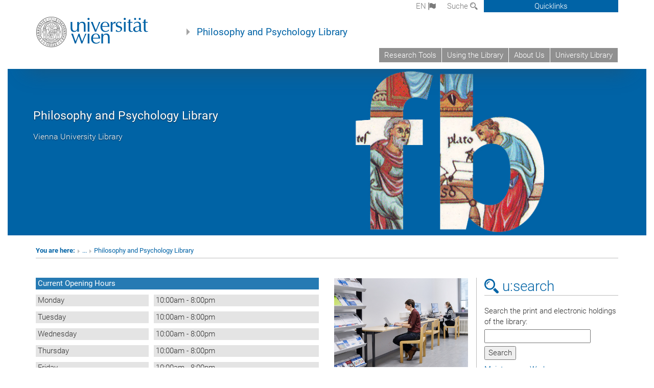

--- FILE ---
content_type: text/html
request_url: https://bibliothek.univie.ac.at/fb-philosophie-psychologie/en/
body_size: 43554
content:
<!DOCTYPE html>
<html xmlns="https://www.w3.org/1999/xhtml" xml:lang="en" lang="en" itemscope itemtype="https://schema.org/WebSite">
<head prefix="og: https://ogp.me/ns# fb: https://ogp.me/ns/fb# article: https://ogp.me/ns/article#">

<meta charset="UTF-8" />
<meta http-equiv="Cache-Control" content="no-cache, no-store, must-revalidate" />
<meta http-equiv="Pragma" content="no-cache" />
<meta http-equiv="Expires" content="0" />

<title>Philosophy and Psychology Library - University Library</title>

<link rel="stylesheet" type="text/css" href="//ub-gsa.univie.ac.at/typo3conf/ext/news/Resources/Public/Css/news-basic.css" media="all">

<link rel="stylesheet" type="text/css" href="//ub-gsa.univie.ac.at/typo3temp/stylesheet_c963fdee27.css" media="all">
<link rel="stylesheet" type="text/css" href="/styles/styles.css" media="all">
<link rel="stylesheet" type="text/css" href="/styles/icons-style.css" media="all">
<link rel="stylesheet" type="text/css" href="/styles/irfaq.css" media="all">
<link rel="stylesheet" type="text/css" href="//ub-gsa.univie.ac.at/fileadmin/templates/GLOBAL/CSS/print.css" media="print">
<link rel="stylesheet" type="text/css" href="//ub-gsa.univie.ac.at/fileadmin/templates/GLOBAL/ICONS/tablesorter/tablesorter.css" media="all">
<link rel="stylesheet" type="text/css" href="//ub-gsa.univie.ac.at/fileadmin/templates/GLOBAL/JS/shariff/shariff-vie.css" media="all">
<link rel="stylesheet" type="text/css" href="//ub-gsa.univie.ac.at/fileadmin/templates/GLOBAL/CSS/video-js.min.css?" media="all">
<link rel="stylesheet" type="text/css" href="//ub-gsa.univie.ac.at/fileadmin/templates/GLOBAL/CSS/videojs.thumbnails.css" media="all">
<link rel="stylesheet" type="text/css" href="//ub-gsa.univie.ac.at/fileadmin/templates/GLOBAL/EXT/news/css/news.css" media="all">
<link rel="stylesheet" type="text/css" href="//ub-gsa.univie.ac.at/fileadmin/templates/GLOBAL/EXT/openstreetmap/osm.css" media="all">
<link rel="stylesheet" type="text/css" href="//ub-gsa.univie.ac.at/typo3conf/ext/univie_phaidra/Resources/style.css" media="all">
<link rel="stylesheet" type="text/css" href="//ub-gsa.univie.ac.at/fileadmin/templates/GLOBAL/EXT/univie_pure/pure.css" media="all">
<link rel="stylesheet" type="text/css" href="//ub-gsa.univie.ac.at/typo3temp/stylesheet_240b4ca893.css" media="all">


<script src="//ub-gsa.univie.ac.at/uploads/tx_t3jquery/jquery-2.1.x-1.10.x-1.2.x-3.0.x.js" type="text/javascript"></script>
<script src="//ub-gsa.univie.ac.at/fileadmin/templates/GLOBAL/JS/videoJS/video.min.js" type="application/x-javascript"></script>
<script src="//ub-gsa.univie.ac.at/fileadmin/templates/GLOBAL/JS/videoJS/videojs-contrib-hls.min.js" type="application/x-javascript"></script>
<script src="//ub-gsa.univie.ac.at/fileadmin/templates/GLOBAL/JS/videoJS/videojs.thumbnails.js" type="application/x-javascript"></script>
<script src="//ub-gsa.univie.ac.at/fileadmin/templates/GLOBAL/JS/videoJS/videojs.persistvolume.js" type="application/x-javascript"></script>
<script src="//ub-gsa.univie.ac.at/typo3temp/javascript_9a38f34785.js" type="text/javascript"></script>

<link href="//ub-gsa.univie.ac.at/fileadmin/templates/GLOBAL/IMG/favicon.ico" rel="shortcut icon" type="image/vnd.microsoft.icon" />
<link href="//ub-gsa.univie.ac.at/fileadmin/templates/GLOBAL/IMG/favicon-uni.png" rel="apple-touch-icon" type="image/png" />
<link href="//ub-gsa.univie.ac.at/fileadmin/templates/GLOBAL/IMG/favicon-uni.png" rel="shortcut icon" type="image/vnd.microsoft.icon" />

<link rel="stylesheet" type="text/css" href="/styles/styles-addendum.css" media="all">




<meta property="og:base-title" content="Universitätsbibliothek Wien" />
<meta http-equiv="X-UA-Compatible" content="IE=edge">
<meta name="viewport" content="width=device-width, initial-scale=1, maximum-scale=1, user-scalable=0">

<!-- HTML5 shim and Respond.js IE8 support of HTML5 elements and media queries -->
<!--[if lt IE 9]>
    <script src="https://oss.maxcdn.com/libs/html5shiv/3.7.0/html5shiv.js"></script>
    <script src="https://oss.maxcdn.com/libs/respond.js/1.4.2/respond.min.js"></script>
<![endif]-->
    	    	
		<meta name="twitter:site" content="ubwien" />

<meta property="og:description" content="Website of Philosophy and Psychology Library" />
<meta property="og:title" content="Philosophy and Psychology Library - University Library" />
<meta property="og:url" content="https://bibliothek.univie.ac.at/fb-philosophie-psychologie/en/" />
<meta name="Last-Modified" content="2026-01-20T15:07:39+01:00" />

<meta itemprop="description" content="Website of Philosophy and Psychology Library">
<meta itemprop="name" content="Philosophy and Psychology Library - University Library">
<meta itemprop="dateModified" content="2026-01-20T15:07:39+01:00">
<link itemprop="url" href="https://bibliothek.univie.ac.at/fb-philosophie-psychologie/en/">
<link rel="alternate" hreflang="de" href="https://bibliothek.univie.ac.at/fb-philosophie-psychologie/" />
<link rel="alternate" hreflang="en" href="https://bibliothek.univie.ac.at/fb-philosophie-psychologie/en/" />
<script type="text/javascript"> <!--
    function UnCryptMailto( s )
    {
        var n = 0;
        var r = "";
        for( var i = 0; i < s.length; i++)
        {
            n = s.charCodeAt( i );
            if( n >= 8364 )
            {
                n = 128;
            }
            r += String.fromCharCode( n - 1 );
        }
        return r;
    }

    function linkTo_UnCryptMailto( s )
    {
        location.href=UnCryptMailto( s );
    }
    // --> </script>

<!-- Matomo -->
<script>
  var _paq = window._paq = window._paq || [];
  /* tracker methods like "setCustomDimension" should be called before "trackPageView" */
  _paq.push(['trackPageView']);
  _paq.push(['enableLinkTracking']);
  (function() {
    var u="//ub-piwik.univie.ac.at/piwik/";
    _paq.push(['setTrackerUrl', u+'matomo.php']);
    _paq.push(['setSiteId', '1']);
    var d=document, g=d.createElement('script'), s=d.getElementsByTagName('script')[0];
    g.async=true; g.src=u+'matomo.js'; s.parentNode.insertBefore(g,s);
  })();
</script>
<!-- End Matomo Code -->
</head>
<body>

<!-- Small Devices -->
<div class="navbar-collapse collapse hidden-md hidden-lg" id="menu-container-mobile">
	<div class="navbar-header">
		<button type="button" class="navbar-toggle menu-open" data-toggle="collapse" data-target="#menu-container-mobile"> <span class="sr-only">Toggle navigation</span> <span class="icon-cancel-circle"></span> </button> 
	</div>
	<div class="menu-header-mobile col-sx-12 hidden-md hidden-lg">
		<a href="//www.univie.ac.at/en/"><img width="220" src="/images-n/uni_logo_220.jpg" class="logo logo-single" id="uni-logo" alt="Uni logo" data-rjs="3"></a>
	</div>
	<nav class="navbar navbar-uni-mobile hidden-md hidden-lg"> 
	<ul class="nav navbar-nav navbar-right">

		<li class="dropdown dropdown-mobile"><a href="/fb-philosophie-psychologie/en/recherche.html" target="_self" class="link-text">Research Tools</a><a data-toggle="dropdown" href="" class="toggle-icon"><span class="icon-navi-close">&nbsp;</span></a>
		<ul class="dropdown-menu level2" role="menu">
			<li class="level2"><a href="/fb-philosophie-psychologie/en/ezeitschriften.html" target="_self" class="level2">Journals</a></li>
			<li class="level2"><a href="/fb-philosophie-psychologie/en/e-ressourcen.html" target="_self" class="level2">E-Resources</a></li>
			<li class="level2"><a href="/fb-philosophie-psychologie/en/hilfe_zur_literatursuche.html" target="_self" class="level2">Research Assistance</a></li>
			<li class="level2"><a href="/fb-philosophie-psychologie/en/richtlinien_zur_manuskriptgestaltung.html" target="_self" class="level2">Psychology Style Guide </a></li>
			<li class="level2"><a href="/fb-philosophie-psychologie/en/neuerwerbungen.html" target="_self" class="level2">New Acquisitions</a></li>
		</ul>
		</li>
        <li class="dropdown dropdown-mobile"><a href="/fb-philosophie-psychologie/en/benuetzung.html" target="_self" class="link-text">Using the Library</a><a data-toggle="dropdown" href="" class="toggle-icon"><span class="icon-navi-close">&nbsp;</span></a>
		<ul class="dropdown-menu level2" role="menu">
                <li class="level2"><a href="/fb-philosophie-psychologie/en/oeffnungszeiten.html" target="_self" class="level2">Opening Hours</a></li>
	    	<li class="level2"><a href="/fb-philosophie-psychologie/en/ferienoeffnungszeiten.html" target="_self" class="level2">Holiday Opening Hours</a></li>
                <li class="level2"><a href="/fb-philosophie-psychologie/en/entlehnung.html" target="_self" class="level2">Lending Services</a></li>
                <!--<li class="level2"><a href="/fb-philosophie-psychologie/en/platzreservierung.html" target="_self" class="level2">Seat Reservations</a></li>-->
                <li class="level2"><a href="/fb-philosophie-psychologie/en/schulungsangebot.html" target="_self" class="level2">Library Instruction</a></li>
                <!--<li class="level2"><a href="/fb-philosophie-psychologie/en/schulungen.html" target="_self" class="level2">Trainings</a></li>-->
                <!--<li class="level2"><a href="/fb-philosophie-psychologie/en/fuehrungen.html" target="_self" class="level2">Guided Tours</a></li>-->
                <!--<li class="level2"><a href="/fb-philosophie-psychologie/en/ankaufsvorschlaege.html" target="_self" class="level2">Acquisition Suggestions</a></li>-->
 		</ul>
		</li>
		<li class="dropdown dropdown-mobile"><a href="/fb-philosophie/en/ueber_uns.html" target="_self" class="link-text">About Us</a><a data-toggle="dropdown" href="" class="toggle-icon"><span class="icon-navi-close">&nbsp;</span></a>
		<ul class="dropdown-menu level2" role="menu">
                <li class="level2"><a href="/fb-philosophie/en/virtueller_rundgang.html" target="_self" class="level2">Virtual Tour</a></li>
                <li class="level2"><a href="/fb-philosophie/en/geschichte_der_fb.html" target="_self" class="level2">History</a></li>
                <li class="level2"><a href="/fb-philosophie/en/auskuenfte.html" target="_self" class="level2">Team</a></li>
		</ul>
		</li> 

	</ul>
	</nav> 
</div>
<div id="quicklinks-top-mobile" class="quicklinks-btn-mobile top-row hidden-md hidden-lg">
	<a class="quicklinks-open open" data-top-id="" data-top-show="true" href="#"><span class="icon-cancel-circle"></span></a> 
	<div class="quicklinks-mobile-menu">
		<div class="panel panel-uni-quicklinks">
			<div class="panel-heading active">

				<a href="#quicklinks1245" target="_self" data-toggle="collapse" data-parent="#quicklinks-top-mobile" class="">University Library ...<span class="pull-right icon-navi-close"></span></a> 

			</div>
			<div id="quicklinks1245" class="panel-collapse collapse in quicklinks-panel">
				<div class="panel-body">
					<ul class="indent">

		<li><a href="https://usearch.univie.ac.at/en/" target="_self">u:search&nbsp;/&nbsp;My&nbsp;Account</a></li>
<li><a href="/en/bibliothekskataloge.html" target="_self">Library catalogues</a></li>
<li><a href="/en/oeffnungszeiten.html" target="_self">Opening hours</a></li>
<li><a href="/en/bibliotheken.html" target="_self">Library locations</a></li>
<li><a href="/en/bibliotheksausweis.html" target="_self">Library card</a></li>
<li><a href="/en/entlehnung.html" target="_self">Lending services</a></li>
<li><a href="/en/faq.html" target="_self">FAQs</a></li>
<li><a href="/en/downloads.html" target="_self">Downloads</a></li> 

					</ul>
				</div>
			</div>
		</div>
		<div class="panel panel-uni-quicklinks">
			<div class="panel-heading active">
				<a href="#quicklinks36" target="_self" data-toggle="collapse" data-parent="#quicklinks-top-mobile" class="">Most searched-for services ...<span class="pull-right icon-navi-close"></span></a> 
			</div>
			<div id="quicklinks36" class="panel-collapse collapse in quicklinks-panel">
				<div class="panel-body">
					<ul class="indent">
						<li><a href="https://studying.univie.ac.at/" target="_blank"><span class="icon-quick-studienpoint"></span>&nbsp;&nbsp;Studying at the University of Vienna&nbsp;<span class="icon-extern"></span></a></li><li><a href="https://ufind.univie.ac.at/en/?ren=0" target="_blank"><span class="icon-quick-person"></span>&nbsp;&nbsp;u:find Course / Staff directory&nbsp;<span class="icon-extern"></span></a></li><li><a href="https://uspace.univie.ac.at/en?ren=0" target="_blank"><span class="icon-quick-univis"></span>&nbsp;&nbsp;u:space&nbsp;<span class="icon-extern"></span></a></li><li><a href="https://bibliothek.univie.ac.at/en/?ren=0" target="_top"><span class="icon-quick-biblio"></span>&nbsp;&nbsp;Library services&nbsp;<span class="icon-extern"></span></a></li><li><a href="https://moodle.univie.ac.at?ren=0" target="_blank"><span class="icon-quick-lesung"></span>&nbsp;&nbsp;Moodle (e-learning)&nbsp;<span class="icon-extern"></span></a></li><li><a href="http://www.univie.ac.at/en/about-us/governance-structure/faculties-centres/"><span class="icon-quick-fakultaeten"></span>&nbsp;&nbsp;Faculties &amp; centres</a></li><li><a href="https://webmail.univie.ac.at/?lang=en&amp;ren=0" target="_blank"><span class="icon-quick-webmail"></span>&nbsp;&nbsp;Webmail&nbsp;<span class="icon-extern"></span></a></li><li><a href="http://wiki.univie.ac.at/?key=quicklink" target="_blank"><span class="icon-quick-intranet"></span>&nbsp;&nbsp;Intranet for employees&nbsp;<span class="icon-extern"></span></a></li><li><a href="https://www.univie.ac.at/en/about-us/further-information/contact-services-a-z/" target="_blank"><span class="icon-quick-kontakt"></span>&nbsp;&nbsp;Contact &amp; services from A to Z&nbsp;<span class="icon-extern"></span></a></li>
  
					</ul>
				</div>
			</div>
		</div>
	</div>
	<ul>
	</ul>
</div>
<div class="navbar hidden-md hidden-lg" id="top-row">
	<div class="container-mobile" id="nav-container">
		<div class="top-row-shadow">
			<div class="row">
				<div class="col-md-12 toprow-mobile">
					<div class="navbar navbar-top navbar-top-mobile hidden-md hidden-lg">
						<ul class="nav-pills-top-mobile">

                            
							<li class="dropdown"> <a class="dropdown-toggle" data-toggle="dropdown" href="#">en <span class="icon-sprache"></span></a> <label id="langmenu1" class="hidden-label">Language</label> 
							<ul class="dropdown-menu-lang dropdown-menu" role="menu" aria-labelledby="langmenu1">
                            <li> <a href="https://bibliothek.univie.ac.at/fb-philosophie-psychologie/" class="linked-language">Deutsch</a> </li>
							</ul></li>

	
	
		
	
	

                        
                        <li class="search-mobile"> <a data-top-id="search-top-mobile" data-top-show="true" href="#"><span class="icon-lupe"></span></a> </li>
						<li class="quicklinks-btn-mobile"> <a data-top-id="quicklinks-top-mobile" data-top-show="true" href="#">Quicklinks</a> </li>
						</ul>
					</div>
					<div id="search-top-mobile">
						<ul class="nav nav-tabs-search">
							<li class="active"><a href="#" data-toggle="tab">Websites</a></li>

<li id="search_staff_mobile"><a data-toggle="tab" href="#">Staff search</a></li>
						</ul>
						<div class="input-group">
							<label for="search-mobile">Search</label>
<form id="mobilesearchform" action="//ub-gsa.univie.ac.at/suche/?no_cache=1" method="GET">
<input type="text" class="form-control-search" id="search" name="q">
</form> 
							<span class="input-group-addon-search"><span class="icon-lupe"></span></span> 
						</div>
					</div>
				</div>
				<div class="col-xs-12">
					<div class="header-container-mobile col-md-12">
						<div class="logo-container">
							<a href="//www.univie.ac.at/en/"><img width="220" src="/images-n/uni_logo_220.jpg" class="logo logo-single" id="uni-logo" alt="Uni logo" data-rjs="3"></a> 
						</div>
						<nav class="navbar navbar-uni hidden-xs hidden-sm"> 
						<ul class="nav navbar-nav navbar-right">

							<li><a href="https://bibliothek.univie.ac.at/fb-philosophie-psychologie/en/recherche.html" target="_self">Research Tools</a></li>
<li><a href="https://bibliothek.univie.ac.at/fb-philosophie-psychologie/en/benuetzung.html" target="_self">Using the Library</a></li>
<li><a href="https://bibliothek.univie.ac.at/fb-philosophie-psychologie/en/ueber_uns.html" target="_self">About Us</a></li>
<li><a href="https://bibliothek.univie.ac.at/en/" target="_self">University Library</a></li> 


						</ul>
						</nav> 
						<div class="navbar-header">
							<button type="button" class="navbar-toggle" data-toggle="collapse" data-target="#menu-container-mobile"><span class="sr-only">Toggle navigation</span><span class="icon-mainmenue"></span></button> 
						</div>

<!--<nav class="navbar navbar-uni-mobile hidden-md hidden-lg">
	</nav> -->
					</div>
				</div>
				<div class="col-xs-12">
					<div class="header-text-container-mobile col-md-12">
                    
                    <span class="header-text"><a href="https://bibliothek.univie.ac.at/fb-philosophie-psychologie/en/" target="_self">Philosophy and Psychology Library</a></span>
                     
					</div>
				</div>
			</div>
		</div>
	</div>
</div>

<!-- DESKTOP -->
<div class="navbar-fixed-top hidden-sm hidden-xs" id="top-row">
	<div id="quicklinks-top">
		<div class="container">
			<div class="row">
				<div class="col-md-4 col-md-offset-4">
					<h3 class="top-row-header">

						University Library ... 

					</h3>
					<ul>

						<li><a href="https://usearch.univie.ac.at/en/" target="_self">u:search&nbsp;/&nbsp;My&nbsp;Account</a></li>
<li><a href="/en/bibliothekskataloge.html" target="_self">Library catalogues</a></li>
<li><a href="/en/oeffnungszeiten.html" target="_self">Opening hours</a></li>
<li><a href="/en/bibliotheken.html" target="_self">Library locations</a></li>
<li><a href="/en/bibliotheksausweis.html" target="_self">Library card</a></li>
<li><a href="/en/entlehnung.html" target="_self">Lending services</a></li>
<li><a href="/en/faq.html" target="_self">FAQs</a></li>
<li><a href="/en/downloads.html" target="_self">Downloads</a></li> 

					</ul>
				</div>
				<div class="col-md-4">
					<h3 class="top-row-header">
						Most searched-for services ... 
					</h3>
					<ul>
						<li><a href="https://studying.univie.ac.at/" target="_blank"><span class="icon-quick-studienpoint"></span>&nbsp;&nbsp;Studying at the University of Vienna&nbsp;<span class="icon-extern"></span></a></li><li><a href="https://ufind.univie.ac.at/en/?ren=0" target="_blank"><span class="icon-quick-person"></span>&nbsp;&nbsp;u:find Course / Staff directory&nbsp;<span class="icon-extern"></span></a></li><li><a href="https://uspace.univie.ac.at/en?ren=0" target="_blank"><span class="icon-quick-univis"></span>&nbsp;&nbsp;u:space&nbsp;<span class="icon-extern"></span></a></li><li><a href="https://bibliothek.univie.ac.at/en/?ren=0" target="_top"><span class="icon-quick-biblio"></span>&nbsp;&nbsp;Library services&nbsp;<span class="icon-extern"></span></a></li><li><a href="https://moodle.univie.ac.at?ren=0" target="_blank"><span class="icon-quick-lesung"></span>&nbsp;&nbsp;Moodle (e-learning)&nbsp;<span class="icon-extern"></span></a></li><li><a href="http://www.univie.ac.at/en/about-us/governance-structure/faculties-centres/"><span class="icon-quick-fakultaeten"></span>&nbsp;&nbsp;Faculties &amp; centres</a></li><li><a href="https://webmail.univie.ac.at/?lang=en&amp;ren=0" target="_blank"><span class="icon-quick-webmail"></span>&nbsp;&nbsp;Webmail&nbsp;<span class="icon-extern"></span></a></li><li><a href="http://wiki.univie.ac.at/?key=quicklink" target="_blank"><span class="icon-quick-intranet"></span>&nbsp;&nbsp;Intranet for employees&nbsp;<span class="icon-extern"></span></a></li><li><a href="https://www.univie.ac.at/en/about-us/further-information/contact-services-a-z/" target="_blank"><span class="icon-quick-kontakt"></span>&nbsp;&nbsp;Contact &amp; services from A to Z&nbsp;<span class="icon-extern"></span></a></li>
  
					</ul>
				</div>
			</div>
		</div>
	</div>
	<div class="container" id="nav-container">
		<div class="top-row-shadow">
			<div class="row">
				<div class="col-md-12 header-logo-container">

<!-- Language, Search, Quicklinks -->
					<div class="navbar navbar-top">
						<ul class="nav-pills-top navbar-right">                       


							<li class="dropdown langmenu"> <a class="dropdown-toggle" data-toggle="dropdown" href="#">en <span class="icon-sprache"></span></a> <label id="langmenu2" class="hidden-label">Language</label> 
							<ul class="dropdown-menu-lang dropdown-menu-left dropdown-menu" role="menu" aria-labelledby="langmenu2">
                            <li> <a href="https://bibliothek.univie.ac.at/fb-philosophie-psychologie/" class="linked-language">Deutsch</a> </li>
							</ul></li>
 
 
	
	
		
	
	                     

						<li class="dropdown"> <a href="#" data-toggle="dropdown" class="dropdown-toggle" id="open-search">Suche <span class="icon-lupe"></span></a>
								<div class="dropdown-menu dropdown-menu-left dropdown-menu-search">
									<ul class="nav nav-tabs-search">
										<li class="active" id="search-web"><a href="#" data-toggle="tab">Websites</a></li>
										<li id="search_staff"><a data-toggle="tab" href="#">Staff search</a></li>
									</ul>
									<div class="input-group">
										<label for="search">Search</label>
										<form id="searchform" action="//ub-gsa.univie.ac.at/suche/?no_cache=1" method="GET">
											<input type="text" class="form-control-search" id="search" name="q">
										</form>
										<span class="input-group-addon-search"><a onclick="$('#searchform').submit();" href="#"><span class="icon-lupe"></span></a></span>
									</div>
								</div>
							</li>

							<li class="quicklinks-btn">
 <a data-top-id="quicklinks-top" data-top-show="true" href="#">Quicklinks</a> </li>
						</ul>
					</div>

<!-- Language, Search, Quicklinks -->
<!-- Logo, Title -->
					<div class="logo-container">
                    <a href="//www.univie.ac.at/en/"><img width="220" src="/images-n/uni_logo_220.jpg" class="logo logo-single" alt="Uni logo"></a>
                    <span class="header-text"><a href="https://bibliothek.univie.ac.at/fb-philosophie-psychologie/en/" target="_self">Philosophy and Psychology Library</a></span>

					</div>

<!-- Logo, Title -->
<!-- HMenu -->
					<div class="hmenu">
						<nav class="navbar navbar-uni hidden-xs hidden-sm"> 
						<ul class="nav navbar-nav navbar-right">

							<li><a href="https://bibliothek.univie.ac.at/fb-philosophie-psychologie/en/recherche.html" target="_self">Research Tools</a></li>
<li><a href="https://bibliothek.univie.ac.at/fb-philosophie-psychologie/en/benuetzung.html" target="_self">Using the Library</a></li>
<li><a href="https://bibliothek.univie.ac.at/fb-philosophie-psychologie/en/ueber_uns.html" target="_self">About Us</a></li>
<li><a href="https://bibliothek.univie.ac.at/en/" target="_self">University Library</a></li> 


						</ul>
						</nav> 
						<div class="navbar-header">
							<button type="button" class="navbar-toggle" data-toggle="collapse" data-target="#menu-container-mobile"><span class="sr-only">Toggle navigation</span><span class="icon-mainmenue"></span></button> 
						</div>

<!--<nav class="navbar navbar-uni-mobile hidden-md hidden-lg">
	</nav> -->
					</div>
<!-- HMenu -->
				</div>
			</div>
		</div>
	</div>
</div>
    
<!--  CONTENT ELEMENT, uid:1423/dce_dceuid4 [begin] -->
		<div id="c1423" class="csc-default"><div class="tx-dce-pi1">
	
<div>
	<div>
		<div class="col-md-12">
			<div id="carousel-header-slider" class="carousel slide carousel-header" data-ride="carousel" data-interval="15000" data-slider="true" data-pause="false" style="height:340px;">
				<div class="row">
					<div class="col-xs-12">
						
								<div class="carousel-inner carousel-small">
									
										
												<div class="item active">
											
											<div class="image-container">
                                            <p><a href="" target="_self"><img src="https://bibliothek.univie.ac.at/fb-philosophie-psychologie/images/slider-ph-1.jpg" class="img-responsive hidden-xs" title="By Herrad von Landsberg (Hortus Deliciarum) [Public domain], via Wikimedia Commons" alt="By Herrad von Landsberg (Hortus Deliciarum) [Public domain], via Wikimedia Commons" /><img src="https://bibliothek.univie.ac.at/fb-philosophie-psychologie/images/slider-ph-1.jpg" class="img-responsive hidden-sm hidden-md hidden-lg" title="By Herrad von Landsberg (Hortus Deliciarum) [Public domain], via Wikimedia Commons" alt="By Herrad von Landsberg (Hortus Deliciarum) [Public domain], via Wikimedia Commons" /></a></p>
</div>

										</div>
									
																			
										
												<!--<div class="item">
											
											<div class="image-container">
                                            <p><a href="" target="_self"><img src="https://bibliothek.univie.ac.at/fb-philosophie-psychologie/images/slider-ph-2.jpg" class="img-responsive hidden-xs" title="© Survival International" alt="© Survival International" /><img src="https://bibliothek.univie.ac.at/fb-philosophie-psychologie/images/slider-ph-2.jpg" class="img-responsive hidden-sm hidden-md hidden-lg" title="© Survival International" alt="© Survival International" /></a></p>
</div>

										</div>-->
										
									
									
																			
								</div>
							
					</div>
				</div>
				<ol class="carousel-indicators" style="display:none;">
					
						<li data-target="#carousel-header-slider" data-slide-to="0" class="active"></li>
					
						<!--<li data-target="#carousel-header-slider" data-slide-to="1"></li>-->
										
					
										
					<li onClick="$('#carousel-header-slider').carousel('pause');$('#carousel-header-slider-play').attr('style','display:inline-block');$('#carousel-header-slider-stop').hide();" id="carousel-header-slider-stop"></li>
					<li onClick="$('#carousel-header-slider').carousel('cycle');$('#carousel-header-slider-play').hide();$('#carousel-header-slider-stop').attr('style','display:inline-block');" id="carousel-header-slider-play" style="display: none;"></li>
				</ol>
				<div id="carousel-header-captions">
					
						<div id="caption-0" class="carousel-caption" >
							
                        <div class="caption-title" style="font-size: 17.5pt; line-height:1.1em;"><p><a href="" target="_self">Philosophy and Psychology Library</a></p></div>
								
							
                        <div class="caption-description"><p><a href="https://bibliothek.univie.ac.at/" target="_self">Vienna University Library</a></p></div>
								
						</div>
					
						<!--<div id="caption-1" class="carousel-caption" style="display:none;" >
							
                        <div class="caption-title" style="font-size: 17.5pt; line-height:1.1em;"><p><a href="" target="_self">Philosophy and Psychology Library</a></p></div>
								
							
							
                        <div class="caption-description"><p><a href="https://bibliothek.univie.ac.at/" target="_self">Vienna University Library</a></p></div>
								
						</div>-->
					
					<div id="caption-bak" class="carousel-caption" style="display:none;"><!-- Avoid blinking if only tow images --></div>
				</div>
			</div>
		</div>
	</div>
</div>


</div></div>
	<!--  CONTENT ELEMENT, uid:1423/dce_dceuid4 [end] -->		
    <div class="container">
  <div class="breadcrumb-page-container">
    <div class="row">
      <div class="col-md-12">
      <ul class="breadcrumb-page"><li><strong>You are here:</strong></li><li><a href="#" id="breadcrumb-opener">...</a></li><li class="meta-breadcrumb hidden"><a href="http://www.univie.ac.at/en/" target="_blank">University of Vienna </a></li><li class="meta-breadcrumb hidden"><a href="https://bibliothek.univie.ac.at/en/" target="_self">University Library</a></li><li class="meta-breadcrumb hidden"><a href="/en/bibliotheken.html" target="_self">Libraries</a></li><li class="meta-breadcrumb"><a href="https://bibliothek.univie.ac.at/fb-philosophie-psychologie/en/" target="_self">Philosophy and Psychology Library</a></li></ul>
        <hr class="breadcrumb-page hidden-md hidden-lg">
      </div>
    </div>
    <hr class="breadcrumb-page hidden-xs hidden-sm">
  </div>
    
  <div class="row">
    <div class="col-md-9 content right-border">
                     
    

                    
<!--  CONTENT ELEMENT, uid:718/gridelements_pi1 [begin] -->
		<div id="c718" class="csc-default"><div class="row"><div class="col-sm-8">

	<!--  CONTENT ELEMENT, uid:717/dce_dceuid1 [begin] -->
		<div id="c717" class="csc-default"><div class="tx-dce-pi1">
	
<!--Replace deactivated field.contentWidth with contentWidth-->
	
		<div class="content-element-margin">
			<div class="row">
				<div class="col-md-12">


<div class="table-responsive">



<table summary="Öffnungszeiten" class="table-uni">
	
	<thead class="blue-bg blue-first-col-bg">
		<tr>
			<th colspan="2" scope="col">Current Opening Hours</th>
		</tr>
	</thead>
	<tbody class="">
		<tr>
			<td>Monday</td>
			<td>10:00am - 8:00pm</td>
		</tr>
		<tr>
			<td>Tuesday</td>
			<td>10:00am - 8:00pm</td>
		</tr>
		<tr>
			<td>Wednesday</td>
			<td>10:00am - 8:00pm</td>
		</tr>
		<tr>
			<td>Thursday</td>
			<td>10:00am - 8:00pm</td>
		</tr>
		<tr>
			<td>Friday</td>
			<td>10:00am - 8:00pm</td>
		</tr>
	</tbody>
</table>
<div style="font-size:0.8em; margin-top:-1em;">Valid during term time<br />
<a href="https://bibliothek.univie.ac.at/fb-philosophie-psychologie/en/ferienoeffnungszeiten.html">Holiday opening hours</a></div>


</mt:If>

</div>
				</div>
			</div>
			<div class="row">
				
			</div>
		</div>
	


</div></div>
	<!--  CONTENT ELEMENT, uid:717/dce_dceuid1 [end] -->
		</div><div class="col-sm-4">
	<!--  CONTENT ELEMENT, uid:5205/dce_dceuid1 [begin] -->
		<div id="c5206" class="csc-default"><div class="tx-dce-pi1">
	
<!--Replace deactivated field.contentWidth with contentWidth-->

	
		<div class="content-element-margin">
			<div class="row">
				<div class="col-md-12">
					<!--<h2></h2>-->

				</div>
				
							</div>
							<div class="row">
						
					<div class="col-sm-12">
						<figure class="image-container">
                        <p><a href="https://bibliothek.univie.ac.at/fb-philosophie-psychologie/recherche.html" target="_self"><img src="https://bibliothek.univie.ac.at/fb-philosophie-psychologie/images/front-recherche.jpg" class="img-responsive" title="Research tools" alt="Symbolic image © Universität Wien / Barbara Mair" /></a></p>
	
</figure>

					</div>
				
			</div>
			<div class="row">
				<div class="col-md-12">
					<h3><a href="https://bibliothek.univie.ac.at/fb-philosophie-psychologie/recherche.html" target="_self" class="internal-link">Research Tools</a></h3>
<p>u:search, databases, search engines, e-journals and more. <a href="https://bibliothek.univie.ac.at/fb-philosophie-psychologie/recherche.html" target="_self" class="internal-link">[more]</a></p>
				</div>
			</div>
		</div>
	
	


</div></div>
	<!--  CONTENT ELEMENT, uid:5205/dce_dceuid1 [end] -->
		</div></div></div>
	<!--  CONTENT ELEMENT, uid:718/gridelements_pi1 [end] -->


    

		
    
	
   </div> 
    
            <div class="col-md-3 sidebar content-element-margin">
                     <div class="vertical-nav hidden-xs hidden-sm"><li></li><li></li><li></li></div>
                     
<script type="text/javascript">
function searchPrimo() {
document.getElementById("primoQuery").value = "any,contains," + document.getElementById("primoQueryTemp").value.replace(/[,]/g, " ");
document.forms["searchForm"].submit();
}
</script>

<h2 class="underline">
	<a href="https://usearch.univie.ac.at/"><span class="icon-lupe"></span> u:search</a>
</h2>
<div style="margin-bottom:4px;">
	Search the print and electronic holdings of the library:
</div>
<form id="simple" name="searchForm" method="get" target="_self" action="https://usearch.univie.ac.at/primo-explore/search" enctype="application/x-www-form-urlencoded; charset=utf-8" onsubmit="searchPrimo()">
	<div style="margin-bottom:2px;">
<!-- Customizable Parameters -->
		<input type="hidden" name="institution" value="UWI" />
		<input type="hidden" name="vid" value="UWI" />
		<input type="hidden" name="tab" value="default_tab" />
		<input type="hidden" name="search_scope" value="UWI_UBBestand" />
		<input type="hidden" name="mode" value="basic">
		<input type="hidden" name="lang" value="en_US" />
<!-- Fixed parameters -->
		<input type="hidden" name="displayMode" value="full" />
		<input type="hidden" name="bulkSize" value="10" />
		<input type="hidden" name="highlight" value="true" />
		<input type="hidden" name="dum" value="true" />
		<input type="hidden" name="query" id="primoQuery" />
		<input type="hidden" name="displayField" value="all" />
<!-- Enable this if "Expand My Results" is enabled by default in Views Wizard -->
		<input type="hidden" name="pcAvailabiltyMode" value="true" />
		<input type="text" id="primoQueryTemp" value="" size="20" />
	</div>
	<div style="margin-top:6px;">
		<input id="go" title="Search" onclick="searchPrimo()" type="button" value="Search" alt="Search" />
	</div>
</form>
<div style="margin-top:8px;">
	<a href="/en/wartungsarbeiten.html">Maintenance Works</a>
</div>

<h2 class="underline"><a href="/kontakt.html"><span class="icon-kartenkontakte"></span> Contact us</a></h2>
<address>
  Philosophy and Psychology Library<br />
  Universitaetsstrasse 7, staircase II, 3rd floor<br />
  1010 Vienna<br />
  <abbr title="Telefon">T</abbr>: +43-1-4277-16822<br />
<a href="javascript:linkTo_UnCryptMailto('nbjmup;gc.qijm.qtzdi/vcAvojwjf/bd/bu');">fb-phil-psych<span>&#46;</span>ub<span>&#64;</span>univie<span>&#46;</span>ac<span>&#46;</span>at</a>  <br />
</address><ol class="social-media-list">
  <li><a href="//www.facebook.com/ub.wien/" target="_blank" title="Facebook"><span class="icon-facebook"></span></a></li>
  <!--<li><a href="//twitter.com/ubwien/" target="_blank" title="Twitter"><span class="icon-twitter"></span></a></li>-->
  <li><a href="//www.youtube.com/@universitaetsbibliothekwien" target="_blank" title="YouTube"><span class="icon-youtube"></span></a></li>
  <li><a href="//www.instagram.com/ubwien/" target="_blank" title="Instagram"><span class="icon-instagram"></span></a></li>
  <!--<li><a href="//www.flickr.com/univienna/" target="_blank" title="Flickr"><span class="icon-flickr"></span></a></li>-->
</ol>                     
                     
  </div>
    </div>
  </div>
    

<footer>
    <div class="hidden-xs">
        <!--
        <div class="gray-box">
            <div class="container">
                <div class="row">
                    <div class="col-md-8 col-sm-6">
                        <div class="footer-logo-container pull-left">
                        <img width="320" src="/fileadmin/templates/GLOBAL/IMG/uni_logo.png" class="footer-logo" alt="Uni logo">
                        </div>
                    </div>
                    <div class="col-md-4 col-sm-6">
                        <ol class="footer-social pull-right v-align" style="margin-top: 45.5px;">
                          <ol class="social-media-list"><li><a href="//www.facebook.com/univienna/?d=0" target="_blank" title="Facebook"><span class="icon-facebook"></span></a></li><li><a href="//twitter.com/univienna/?d=0" target="_blank" title="Twitter"><span class="icon-twitter"></span></a></li><li><a href="//www.youtube.com/univienna/?d=0" target="_blank" title="YouTube"><span class="icon-youtube"></span></a></li><li><a href="//www.instagram.com/univienna/?d=0" target="_blank" title="Instagram"><span class="icon-instagram"></span></a></li><li><a href="//www.flickr.com/univienna/?d=0" target="_blank" title="Flickr"><span class="icon-flickr"></span></a></li></ol><div class="clearfix"></div>
                        </ol>
                    </div>
                </div>
            </div>
        </div>-->
        
        <div class="gray-box">
            <div class="container">
              <h2 class="underline">University Library ...</h2><div class="row"><div class="col-md-3"><div class="footer-quicklinks-list"><a href="https://usearch.univie.ac.at/en/">u:search&nbsp;/&nbsp;My&nbsp;Account</a></div></div><div class="col-md-3"><div class="footer-quicklinks-list"><a href="/en/oeffnungszeiten.html" target="_self">Opening hours</a></div></div><div class="col-md-3"><div class="footer-quicklinks-list"><a href="/en/bibliotheksausweis.html" target="_self">Library card</a></div></div><div class="col-md-3"><div class="footer-quicklinks-list"><a href="/en/faq.html" target="_self">FAQs</a></div></div><div class="col-md-3"><div class="footer-quicklinks-list"><a href="/en/bibliothekskataloge.html" target="_self">Library catalogues</a></div></div><div class="col-md-3"><div class="footer-quicklinks-list"><a href="/en/bibliotheken.html" target="_self">Special libraries</a></div></div><div class="col-md-3"><div class="footer-quicklinks-list"><a href="/en/entlehnung.html" target="_self">Lending services</a></div></div><div class="col-md-3"><div class="footer-quicklinks-list"><a href="/en/downloads.html" target="_self">Downloads</a></div></div></div><h2 class="underline">Most searched-for services ...</h2><div class="row"><div class="col-md-3"><div class="footer-quicklinks-list"><a href="https://www.univie.ac.at/en/quicklinks/en/most-searched-for-services/studying-at-the-university-of-vienna/" target="_blank">Studying at the University of Vienna</a></div></div><div class="col-md-3"><div class="footer-quicklinks-list"><a href="https://www.univie.ac.at/en/quicklinks/en/most-searched-for-services/ufind-course-staff-directory/" target="_blank">u:find Course / Staff directory</a></div></div><div class="col-md-3"><div class="footer-quicklinks-list"><a href="https://www.univie.ac.at/en/quicklinks/en/most-searched-for-services/uspace/" target="_blank">u:space</a></div></div><div class="col-md-3"><div class="footer-quicklinks-list"><a href="https://www.univie.ac.at/en/quicklinks/en/most-searched-for-services/library-services/" target="_top">Library services</a></div></div><div class="col-md-3"><div class="footer-quicklinks-list"><a href="https://www.univie.ac.at/en/quicklinks/en/most-searched-for-services/moodle-e-learning/" target="_blank">Moodle (e-learning)</a></div></div><div class="col-md-3"><div class="footer-quicklinks-list"><a href="https://www.univie.ac.at/en/about-us/governance-structure/faculties-centres/" target="_blank">Faculties &amp; centres</a></div></div><div class="col-md-3"><div class="footer-quicklinks-list"><a href="https://webmail.univie.ac.at/" target="_blank">Webmail</a></div></div><div class="col-md-3"><div class="footer-quicklinks-list"><a href="http://wiki.univie.ac.at/" target="_blank">Intranet for employees</a></div></div><div class="col-md-3"><div class="footer-quicklinks-list"><a href="https://www.univie.ac.at/en/quicklinks/en/most-searched-for-services/contact-services-from-a-to-z/" target="_blank">Contact &amp; services from A to Z</a></div></div></div><div class="row footer-margin"></div>
 
            </div>
        </div>
        <div class="container">
            <div class="row footer-address-box">
                <div class="col-md-6">
                    <address>University of Vienna | Universitaetsring 1 | 1010 Vienna | <abbr title="Telefon">T</abbr> +43-1-4277-0</address>
                </div>
                <div class="col-md-6">
                    <p class="pull-right"><!--<a href="/sitemap.html" target="_self">Sitemap</a>&nbsp;|-->&nbsp;<a href="/impressum.html" target="_self">Imprint</a>&nbsp;|&nbsp;<a href="/en/barrierefreiheitserklaerung.html" target="_self">Accessibility</a>&nbsp;|&nbsp;<a href="/en/datenschutzerklaerung.html" target="_self">Privacy Policy</a>&nbsp;|&nbsp;<a href="javascript:window.print()">Printable version</a></p>
                </div>
            </div>
        </div>
    </div>
    <div class="visible-xs-block">
        <div class="gray-box mobile-footer">
            <div class="container">
                <!--<div class="row">
                    <div class="col-xs-9"><a href="#"><img width="200" src="/fileadmin/templates/GLOBAL/IMG/uni_logo.png" class="footer-logo" alt="Uni logo"></a></div>
                </div>-->
                <div class="row">
                    <div class="col-xs-12">
                        <address>University of Vienna | Universitaetsring 1 | 1010 Vienna | <abbr title="Telefon">T</abbr> +43-1-4277-0</address>
                    </div>
                </div>
                <!--<div class="row">
                    <div class="col-xs-12">
                        <ol class="footer-social">
                            <ol class="social-media-list"><li><a href="//www.facebook.com/univienna/?d=0" target="_blank" title="Facebook"><span class="icon-facebook"></span></a></li><li><a href="//twitter.com/univienna/?d=0" target="_blank" title="Twitter"><span class="icon-twitter"></span></a></li><li><a href="//www.youtube.com/univienna/?d=0" target="_blank" title="YouTube"><span class="icon-youtube"></span></a></li><li><a href="//www.instagram.com/univienna/?d=0" target="_blank" title="Instagram"><span class="icon-instagram"></span></a></li><li><a href="//www.flickr.com/univienna/?d=0" target="_blank" title="Flickr"><span class="icon-flickr"></span></a></li></ol><div class="clearfix"></div>
                        </ol>
                    </div>
                </div>-->
                <div class="row">
                    <div class="col-xs-12">
                        <p><!--<a href="/sitemap.html" target="_self">Sitemap</a>&nbsp;|-->&nbsp;<a href="/impressum.html" target="_self">Imprint</a>&nbsp;|&nbsp;<a href="/en/barrierefreiheitserklaerung.html" target="_self">Accessibility</a>&nbsp;|&nbsp;<a href="/en/datenschutzerklaerung.html" target="_self">Privacy Policy</a>&nbsp;|&nbsp;<a href="javascript:window.print()">Printable Version</a></p>
                    </div>
                </div>
            </div>
        </div>
    </div>
    <script type="text/javascript">
      
    </script>
    
</footer>

<script src="https://ub-gsa.univie.ac.at/fileadmin/templates/GLOBAL/JS/application.js" type="text/javascript"></script>
<script src="https://ub-gsa.univie.ac.at/fileadmin/templates/GLOBAL/JS/jquery.tablesorter.js" type="text/javascript"></script>
<script src="https://ub-gsa.univie.ac.at/fileadmin/templates/GLOBAL/JS/global.js" type="text/javascript"></script>
<script src="https://ub-gsa.univie.ac.at/fileadmin/templates/GLOBAL/JS/retina.min.js" type="text/javascript"></script>
<script src="https://ub-gsa.univie.ac.at/fileadmin/templates/GLOBAL/JS/shariff/shariff.complete.js" type="text/javascript"></script>
<script src="https://ub-gsa.univie.ac.at/fileadmin/templates/GLOBAL/EXT/powermail/Js/jquery.datetimepicker.js" type="text/javascript"></script>
<script src="https://ub-gsa.univie.ac.at/typo3conf/ext/powermail/Resources/Public/JavaScripts/Libraries/parsley.min.js" type="text/javascript"></script>
<script src="https://ub-gsa.univie.ac.at/fileadmin/templates/GLOBAL/EXT/powermail/Js/tabs.js" type="text/javascript"></script>
<script src="https://ub-gsa.univie.ac.at/typo3conf/ext/powermail/Resources/Public/JavaScripts/Powermail/Form.min.js" type="text/javascript"></script>
<script src="https://ub-gsa.univie.ac.at/typo3conf/ext/univie_phaidra/js/utility.js" type="text/javascript"></script>
<script src="https://ub-gsa.univie.ac.at/typo3conf/ext/univie_search/Resources/Public/Javascript/fusion-click.js" type="text/javascript"></script>





</body>
</html>